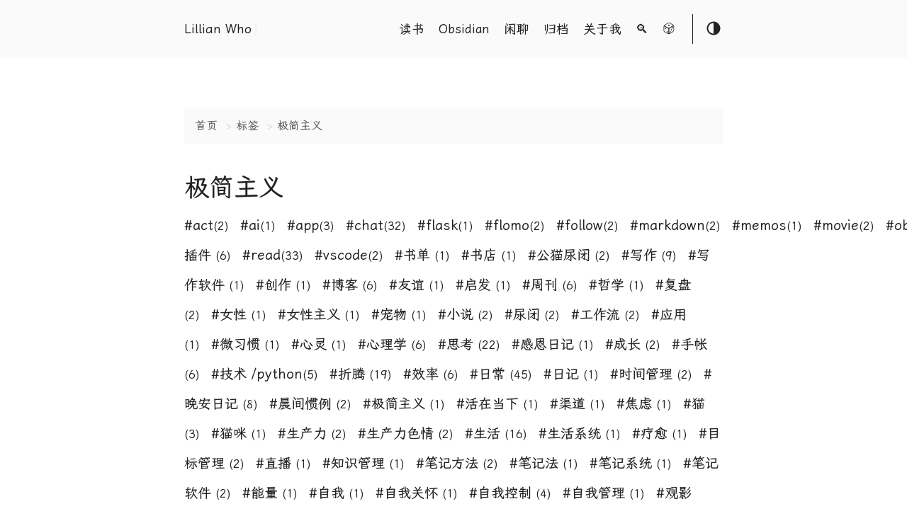

--- FILE ---
content_type: text/html; charset=utf-8
request_url: https://lillianwho.com/tags/%E6%9E%81%E7%AE%80%E4%B8%BB%E4%B9%89/
body_size: 5622
content:
<!DOCTYPE html>
<html lang="en">
  <head>
    
      <title>极简主义 :: Lillian Who</title>
    
    <meta http-equiv="content-type" content="text/html; charset=utf-8">
<meta charset="UTF-8"/>
<meta name="renderer" content="webkit"/>
<meta name="force-rendering" content="webkit"/>
<meta name="referrer" content="no-referrer">
<meta http-equiv="X-UA-Compatible" content="IE=Edge,chrome=1"/>
<script>if ( false || (!!window.MSInputMethodContext && !!document.documentMode)) document.write('\x3Cscript id="_iealwn_js" data-outver="11" src="https://support.dmeng.net/ie-alert-warning/latest.js">\x3C/script>'); </script>
<meta name="viewport" content="width=device-width, initial-scale=1.0, maximum-scale=1">
<meta name="description" content=""/>
<meta name="keywords" content="博客、app、折腾、生活、阅读、自律"/>
<link href="/atom.xml" title="Lillian Who" type="application/rss+xml">
<link rel="canonical" href="https://lillianwho.com/tags/%E6%9E%81%E7%AE%80%E4%B8%BB%E4%B9%89/" />
<link rel="stylesheet" href="//cdn.staticfile.org/lxgw-wenkai-screen-webfont/1.6.0/lxgwwenkaiscreen.css" media="print" onload="this.media='all'">
<link rel="stylesheet" href="/theme-20230215.css">
<link rel="shortcut icon" href="https://lillianwho.com/favicon.ico">

<link rel="apple-touch-icon" href="https://lillianwho.com/favicon.ico">
<meta name="apple-mobile-web-app-capable" content="yes">
<meta name="apple-mobile-web-app-status-bar-style" content="black-translucent" />
<meta name="apple-mobile-web-app-title" content="Lillian Who">
<link rel="bookmark" href="https://lillianwho.com/favicon.ico">
<link rel="apple-touch-icon-precomposed" sizes="180x180" href="https://lillianwho.com/favicon.ico" >


<meta property="og:title" content="极简主义" />
<meta property="og:description" content="生命就是反重力的过程" />
<meta property="og:type" content="website" />
<meta property="og:url" content="https://lillianwho.com/tags/%E6%9E%81%E7%AE%80%E4%B8%BB%E4%B9%89/" />



<link rel="alternate" type="application/rss+xml" href="/tags/%E6%9E%81%E7%AE%80%E4%B8%BB%E4%B9%89/index.xml" title="Lillian Who" />

<script async defer data-website-id="c27bd84b-02a3-4c3f-a168-0d7fadec9c74" src="https://u.edui.fun/lmmtj.js"></script>

    
    
  </head>
  <body class="">
    <script>var getTheme = localStorage.getItem("theme") || '';if(getTheme == 'dark'){document.body.classList.add("dark")}else if(getTheme == 'light'){document.body.classList.remove("dark")}</script>
    <div class="container">
      <header class="header">
  <span class="header__inner">
    <a href="https://lillianwho.com/" class="logo" style="text-decoration: none;">
  
    <span class="logo__text">Lillian Who</span>
    <span class="logo__cursor"></span>
  
</a>

    <span class="header__right">
      
        <nav class="menu hidden">
  <ul class="menu__inner menu__inner--desktop">
    
      
        
          <li><a href="/posts/reading/">读书</a></li>
        
      
        
          <li><a href="/posts/obsidian/">Obsidian</a></li>
        
      
        
          <li><a href="/posts/chat/">闲聊</a></li>
        
      
        
          <li><a href="/archives/">归档</a></li>
        
      
        
          <li><a href="/about/">关于我</a></li>
        
      
        
          <li><a href="/search/">🔍</a></li>
        
      
    
    <li><a href="javascript:;" onclick="randomPost()" title="随机访问一篇文章"><svg t="1660103436159" class="icon search-box-icon" viewBox="0 0 1024 1024" version="1.1" xmlns="http://www.w3.org/2000/svg" p-id="1184" width="32" height="32"><path d="M421.376 481.28s117.248 24.576 175.104-8.704c0 0-89.6 70.144-89.6 166.4 0.512-0.512-8.192-121.344-85.504-157.696zM438.784 969.216s68.608 6.656 68.608-80.896c0 0 3.072 88.576 65.024 78.336 0 0.512-50.688 22.016-133.632 2.56zM161.28 238.08s-30.208 65.536 11.264 91.648c0 0-67.072-17.408-81.408 37.376 0 0 8.704-82.944 70.144-129.024zM857.6 227.328s49.152 50.176 1.024 81.408c0 0 58.88-18.432 66.56 36.352 0 0 5.12-69.632-67.584-117.76z" p-id="1185"></path><path d="M443.392 970.752c-5.632 0-10.752-1.024-15.36-3.072l-270.848-157.184-1.536-1.024s-1.024-1.024-4.608-2.56c-51.2-29.184-62.976-94.208-65.536-120.832V386.56c0-3.072 0.512-7.168 1.024-11.264l0.512-3.584 1.024-2.56c19.456-50.688 76.8-51.2 103.936-44.032l-1.536 5.632 4.096-6.144L476.16 486.4l18.944 37.888c20.992 36.864 29.184 77.824 32.768 99.84v258.048c-4.608 56.32-36.864 76.288-55.808 82.944-1.024 0.512-15.36 5.632-28.672 5.632z m-262.144-196.096l263.168 152.576c12.288-0.512 36.864-6.656 40.448-48.128v-250.368c-4.608-31.744-20.992-103.936-72.192-128L322.56 445.44l1.536 3.072-142.336-82.432c-2.048-0.512-40.448-9.216-52.736 15.872-0.512 2.56-0.512 4.608-0.512 6.144v294.4c1.536 16.896 9.728 67.072 43.52 86.528 3.584 2.048 6.656 4.096 9.216 5.632z" p-id="1186"></path><path d="M837.632 212.992c6.656 4.096 12.8 7.168 18.432 10.752l1.536 1.024 1.536 1.536c5.12 4.096 10.752 9.216 16.384 15.36 6.144 11.776 5.632 33.28 4.608 49.152-1.024 12.288-6.656 30.208-26.624 44.544l-1.024 0.512-247.808 156.672c-26.624 14.336-62.976 18.432-96.256 18.432-40.96 0-77.824-6.656-89.088-8.704l-3.072-0.512-245.248-142.336c-39.424-29.696-28.16-85.504-15.36-113.664l2.56-6.144 263.68-166.912c29.184-14.336 104.448-43.008 173.056-1.024 3.584 2.56 58.368 34.304 119.296 69.632M431.616 460.8c40.448 7.168 114.176 13.824 152.576-6.144l244.736-155.136c7.168-5.632 8.192-10.24 8.704-12.8 1.024-11.264-9.728-26.624-15.36-32.768-55.808-32.256-243.712-141.312-250.368-145.408-49.664-30.72-107.008-9.216-130.048 2.56L192.512 268.8c-4.096 12.288-12.288 42.496 3.584 55.808l235.52 136.192z" p-id="1187"></path><path d="M831.488 299.008c4.096-1.024 38.4-11.264 66.048 6.144 7.168 4.608 17.92 11.776 24.064 24.576 1.024 5.632 4.096 10.752 4.608 16.896v2.048l-1.024 323.072c-5.12 35.328-22.528 91.648-77.312 125.44l-5.12 3.584h-1.024l-262.144 165.888-4.608 0.512c-4.096 0.512-8.704 1.024-12.8 1.024-15.872 0-30.208-5.12-41.984-14.848-24.576-20.48-32.768-55.808-35.328-73.728l-1.024-252.928h1.536c6.144-96.768 88.576-164.864 96.768-171.008l-0.512-0.512L829.44 299.52m-301.056 567.808c0.512 10.24 5.12 41.472 19.968 53.76 3.072 2.56 7.68 5.632 16.384 5.12l264.704-167.936c56.32-38.4 53.76-115.712 53.76-116.224l-0.512-32.256 1.024-250.368h-0.512c-1.536-12.8-7.168-16.384-8.704-17.408-8.704-5.632-23.552-3.072-28.672-2.048l-235.52 148.992c-1.024 0.512-80.896 65.024-80.896 149.504h-1.536l0.512 228.864zM435.2 264.192c0 27.648 31.744 50.176 71.168 50.176s71.168-22.528 71.168-50.176-31.744-50.176-71.168-50.176S435.2 236.544 435.2 264.192z" p-id="1188"></path><path d="M663.552 782.848c0 30.72-22.528 67.072-49.664 80.384-27.648 13.824-50.176-0.512-50.176-31.232s22.528-67.072 50.176-80.384c27.136-13.824 49.664 0 49.664 31.232zM760.32 602.624c0 30.72-22.528 67.072-49.664 80.384-27.648 13.824-49.664-0.512-49.664-31.232s22.528-67.072 49.664-80.384c27.136-13.824 49.664 0.512 49.664 31.232zM867.84 428.032c0 30.72-22.528 67.072-49.664 80.384-27.648 13.824-50.176-0.512-50.176-31.232s22.528-67.072 50.176-80.384c27.136-13.824 49.664 0 49.664 31.232zM270.848 538.112c0 30.72-22.016 41.984-48.64 24.576-27.136-16.896-48.64-55.808-48.64-86.528 0-30.72 22.016-41.984 48.64-24.576 26.624 16.896 48.64 55.808 48.64 86.528zM432.128 823.296c0 30.72-22.016 41.984-48.64 24.576-26.624-17.408-48.64-55.808-48.64-86.528 0-30.72 22.016-41.984 48.64-24.576 26.624 16.896 48.64 55.808 48.64 86.528z" p-id="1189"></path></svg></a></li>
  </ul>

  <ul class="menu__inner menu__inner--mobile">
    
      
        <li><a href="/posts/reading/">读书</a></li>
      
    
      
        <li><a href="/posts/obsidian/">Obsidian</a></li>
      
    
      
        <li><a href="/posts/chat/">闲聊</a></li>
      
    
      
        <li><a href="/archives/">归档</a></li>
      
    
      
        <li><a href="/about/">关于我</a></li>
      
    
      
        <li><a href="/search/">🔍</a></li>
      
    
  </ul>
</nav>

        <span class="menu-trigger hidden">
          <svg xmlns="http://www.w3.org/2000/svg" viewBox="0 0 24 24">
            <path d="M0 0h24v24H0z" fill="none"/>
            <path d="M3 18h18v-2H3v2zm0-5h18v-2H3v2zm0-7v2h18V6H3z"/>
          </svg>
        </span>
      
      <span class="theme-toggle">
        <svg class="theme-toggler" width="24" height="24" viewBox="0 0 48 48" fill="none" xmlns="http://www.w3.org/2000/svg">
  <path d="M22 41C32.4934 41 41 32.4934 41 22C41 11.5066 32.4934 3 22
  3C11.5066 3 3 11.5066 3 22C3 32.4934 11.5066 41 22 41ZM7 22C7
  13.7157 13.7157 7 22 7V37C13.7157 37 7 30.2843 7 22Z"/>
</svg>

      </span>
    </span>
  </span>
</header>



      <div class="content">
        
  <div class="posts archive">
    <div  class="breadcrumb">
  

  

  

<li>
  <a href="https://lillianwho.com/">首页</a>
</li>


<li>
  <a href="https://lillianwho.com/tags/">标签</a>
</li>


<li class="active">
  <a href="https://lillianwho.com/tags/%E6%9E%81%E7%AE%80%E4%B8%BB%E4%B9%89/">极简主义</a>
</li>

</div>


    
    <h1 class="post-title">极简主义</h1>
    <div id="all-tags"><a href="/tags/act">#act<small>(2)</small></a><a href="/tags/ai">#ai<small>(1)</small></a><a href="/tags/app">#app<small>(3)</small></a><a href="/tags/chat">#chat<small>(32)</small></a><a href="/tags/flask">#flask<small>(1)</small></a><a href="/tags/flomo">#flomo<small>(2)</small></a><a href="/tags/follow">#follow<small>(2)</small></a><a href="/tags/markdown">#markdown<small>(2)</small></a><a href="/tags/memos">#memos<small>(1)</small></a><a href="/tags/movie">#movie<small>(2)</small></a><a href="/tags/obsidian">#obsidian<small>(11)</small></a><a href="/tags/obsidian%E6%8F%92%E4%BB%B6">#obsidian插件<small>(6)</small></a><a href="/tags/read">#read<small>(33)</small></a><a href="/tags/vscode">#vscode<small>(2)</small></a><a href="/tags/%E4%B9%A6%E5%8D%95">#书单<small>(1)</small></a><a href="/tags/%E4%B9%A6%E5%BA%97">#书店<small>(1)</small></a><a href="/tags/%E5%85%AC%E7%8C%AB%E5%B0%BF%E9%97%AD">#公猫尿闭<small>(2)</small></a><a href="/tags/%E5%86%99%E4%BD%9C">#写作<small>(9)</small></a><a href="/tags/%E5%86%99%E4%BD%9C%E8%BD%AF%E4%BB%B6">#写作软件<small>(1)</small></a><a href="/tags/%E5%88%9B%E4%BD%9C">#创作<small>(1)</small></a><a href="/tags/%E5%8D%9A%E5%AE%A2">#博客<small>(6)</small></a><a href="/tags/%E5%8F%8B%E8%B0%8A">#友谊<small>(1)</small></a><a href="/tags/%E5%90%AF%E5%8F%91">#启发<small>(1)</small></a><a href="/tags/%E5%91%A8%E5%88%8A">#周刊<small>(6)</small></a><a href="/tags/%E5%93%B2%E5%AD%A6">#哲学<small>(1)</small></a><a href="/tags/%E5%A4%8D%E7%9B%98">#复盘<small>(2)</small></a><a href="/tags/%E5%A5%B3%E6%80%A7">#女性<small>(1)</small></a><a href="/tags/%E5%A5%B3%E6%80%A7%E4%B8%BB%E4%B9%89">#女性主义<small>(1)</small></a><a href="/tags/%E5%AE%A0%E7%89%A9">#宠物<small>(1)</small></a><a href="/tags/%E5%B0%8F%E8%AF%B4">#小说<small>(2)</small></a><a href="/tags/%E5%B0%BF%E9%97%AD">#尿闭<small>(2)</small></a><a href="/tags/%E5%B7%A5%E4%BD%9C%E6%B5%81">#工作流<small>(2)</small></a><a href="/tags/%E5%BA%94%E7%94%A8">#应用<small>(1)</small></a><a href="/tags/%E5%BE%AE%E4%B9%A0%E6%83%AF">#微习惯<small>(1)</small></a><a href="/tags/%E5%BF%83%E7%81%B5">#心灵<small>(1)</small></a><a href="/tags/%E5%BF%83%E7%90%86%E5%AD%A6">#心理学<small>(6)</small></a><a href="/tags/%E6%80%9D%E8%80%83">#思考<small>(22)</small></a><a href="/tags/%E6%84%9F%E6%81%A9%E6%97%A5%E8%AE%B0">#感恩日记<small>(1)</small></a><a href="/tags/%E6%88%90%E9%95%BF">#成长<small>(2)</small></a><a href="/tags/%E6%89%8B%E5%B8%90">#手帐<small>(6)</small></a><a href="/tags/%E6%8A%80%E6%9C%AF/python">#技术/python<small>(5)</small></a><a href="/tags/%E6%8A%98%E8%85%BE">#折腾<small>(19)</small></a><a href="/tags/%E6%95%88%E7%8E%87">#效率<small>(6)</small></a><a href="/tags/%E6%97%A5%E5%B8%B8">#日常<small>(45)</small></a><a href="/tags/%E6%97%A5%E8%AE%B0">#日记<small>(1)</small></a><a href="/tags/%E6%97%B6%E9%97%B4%E7%AE%A1%E7%90%86">#时间管理<small>(2)</small></a><a href="/tags/%E6%99%9A%E5%AE%89%E6%97%A5%E8%AE%B0">#晚安日记<small>(8)</small></a><a href="/tags/%E6%99%A8%E9%97%B4%E6%83%AF%E4%BE%8B">#晨间惯例<small>(2)</small></a><a href="/tags/%E6%9E%81%E7%AE%80%E4%B8%BB%E4%B9%89">#极简主义<small>(1)</small></a><a href="/tags/%E6%B4%BB%E5%9C%A8%E5%BD%93%E4%B8%8B">#活在当下<small>(1)</small></a><a href="/tags/%E6%B8%A0%E9%81%93">#渠道<small>(1)</small></a><a href="/tags/%E7%84%A6%E8%99%91">#焦虑<small>(1)</small></a><a href="/tags/%E7%8C%AB">#猫<small>(3)</small></a><a href="/tags/%E7%8C%AB%E5%92%AA">#猫咪<small>(1)</small></a><a href="/tags/%E7%94%9F%E4%BA%A7%E5%8A%9B">#生产力<small>(2)</small></a><a href="/tags/%E7%94%9F%E4%BA%A7%E5%8A%9B%E8%89%B2%E6%83%85">#生产力色情<small>(2)</small></a><a href="/tags/%E7%94%9F%E6%B4%BB">#生活<small>(16)</small></a><a href="/tags/%E7%94%9F%E6%B4%BB%E7%B3%BB%E7%BB%9F">#生活系统<small>(1)</small></a><a href="/tags/%E7%96%97%E6%84%88">#疗愈<small>(1)</small></a><a href="/tags/%E7%9B%AE%E6%A0%87%E7%AE%A1%E7%90%86">#目标管理<small>(2)</small></a><a href="/tags/%E7%9B%B4%E6%92%AD">#直播<small>(1)</small></a><a href="/tags/%E7%9F%A5%E8%AF%86%E7%AE%A1%E7%90%86">#知识管理<small>(1)</small></a><a href="/tags/%E7%AC%94%E8%AE%B0%E6%96%B9%E6%B3%95">#笔记方法<small>(2)</small></a><a href="/tags/%E7%AC%94%E8%AE%B0%E6%B3%95">#笔记法<small>(1)</small></a><a href="/tags/%E7%AC%94%E8%AE%B0%E7%B3%BB%E7%BB%9F">#笔记系统<small>(1)</small></a><a href="/tags/%E7%AC%94%E8%AE%B0%E8%BD%AF%E4%BB%B6">#笔记软件<small>(2)</small></a><a href="/tags/%E8%83%BD%E9%87%8F">#能量<small>(1)</small></a><a href="/tags/%E8%87%AA%E6%88%91">#自我<small>(1)</small></a><a href="/tags/%E8%87%AA%E6%88%91%E5%85%B3%E6%80%80">#自我关怀<small>(1)</small></a><a href="/tags/%E8%87%AA%E6%88%91%E6%8E%A7%E5%88%B6">#自我控制<small>(4)</small></a><a href="/tags/%E8%87%AA%E6%88%91%E7%AE%A1%E7%90%86">#自我管理<small>(1)</small></a><a href="/tags/%E8%A7%82%E5%BD%B1">#观影<small>(1)</small></a><a href="/tags/%E8%AE%A4%E7%9F%A5%E8%A1%8C%E4%B8%BA%E7%96%97%E6%B3%95">#认知行为疗法<small>(2)</small></a><a href="/tags/%E8%AE%B0%E5%BF%86">#记忆<small>(2)</small></a><a href="/tags/%E8%AF%BB%E4%B9%A6">#读书<small>(1)</small></a><a href="/tags/%E8%B4%A2%E5%AF%8C">#财富<small>(2)</small></a><a href="/tags/%E9%97%B4%E6%AD%87%E6%97%A5%E8%AE%B0">#间歇日记<small>(1)</small></a><a href="/tags/%E9%98%85%E8%AF%BB">#阅读<small>(6)</small></a><a href="/tags/%E9%98%85%E8%AF%BB%E6%B3%95">#阅读法<small>(2)</small></a><a href="/tags/%E9%98%BF%E5%BE%B7%E5%8B%92%E5%BF%83%E7%90%86%E5%AD%A6">#阿德勒心理学<small>(1)</small></a></div>
    <div class="post archive__group-posts ">
        <div class="archive__group-month">
          <h3>2023-05</h3>
          <div class="archive__post">
          <div class="archive__post-title">
            <a href="https://lillianwho.com/posts/%E6%9E%81%E7%AE%80%E4%B8%BB%E4%B9%89%E6%B8%85%E5%8D%95/">一个行李箱随时跑路：极简物品清单<span class="post-date">2023-05-05</span></a>
          </div>
          
          </div>
        </div>
    </div>
  </div>

      </div>

      
        

    

    

    

    

    

    

    

    

    

    

    

    

    

    

    

    

    

    

    

    

    

    

    

    

    

    

    

    

    

    

    

    

    

    

    

    

    

    

    

    

    

    

    

    

    

    

    

    

    

    

    

    

    

    

    

    

    

    

    

    

    

    

    

    

    

    

    

    

    

    

    

    

    

    

    

    

    

    

    

    

    

    

    

    

    

    

    

    

    

    

    

    

    

    

    

    

    

    

    

    

    

    

    

    

    

    

    

    

    

    

    

    

    

    

    

    

    

    

    

    

    

    

    

    

    

    

    

    

    

    

    

    

    

    

    

    

    

    

    

    

    

    

    

    

    

    

    

    

    

    

    

    

    

    

    

    

    

    

    

    

    

    

    

    

    

    

    

    

    

    

    

    

    

    

    

    

    

    

    

    

    

    

    

    

    

    

    

    

    

    

    

    

    

    

    

    

    

    

    

    

    

    

    

    

    

    

    

    

    

    

    

    

    

    

    

    

    

    

    

    

    

    

    

    

    

    

    

    

    

    

    

    

    

    

    

    

    

    

    

    

    

    

    

    

    









<footer class="footer">
  <div class="footer__inner">
    <div class="copyright copyright-font">
      <span>共 336770 字 <br/> 写完一本 艾米莉·勃朗特 的</br>《呼啸山庄》了！</span>
    </div>
    <a class="dark-wormhole" href="https://www.foreverblog.cn/go.html" target="_blank"> <img src="/wormhole_1.gif" alt="" style="width:auto;height:32px;" title="穿梭虫洞-随机访问十年之约友链博客"> </a>
    <a class="light-wormhole" href="https://www.foreverblog.cn/go.html" target="_blank" > <img src="/wormhole_3.gif" alt="" style="width:auto;height:32px;" title="穿梭虫洞-随机访问十年之约友链博客"> </a>
    
      <div class="copyright">
        <span>© 2025 Powered by <a href="https://gohugo.io" target="_blank" rel="noopener">Hugo</a> Theme by <a href="https://github.com/lmm214/immmmm/tree/master/themes/hello-friend" target="_blank" rel="noopener">immmmm</a></span>
      </div>
    
  </div>
</footer>

<script type="text/javascript" src="/theme-main-1.js"></script>
<script type="text/javascript" src="/lately.min.js"></script>
<script type="text/javascript" src="/waterfall.min.js"></script>
<script type="text/javascript" src="/imgStatus.min.js"></script>
<script type="text/javascript" src="/view-image.js"></script>
<script type="text/javascript" src="/theme-lmm-20230123.js"></script>
<script type="text/javascript" src="/pangu.min.js"></script>
<script>
  document.addEventListener('DOMContentLoaded', () => {
    pangu.autoSpacingPage();
  });
</script>


      
    </div>
  <script defer src="https://static.cloudflareinsights.com/beacon.min.js/vcd15cbe7772f49c399c6a5babf22c1241717689176015" integrity="sha512-ZpsOmlRQV6y907TI0dKBHq9Md29nnaEIPlkf84rnaERnq6zvWvPUqr2ft8M1aS28oN72PdrCzSjY4U6VaAw1EQ==" data-cf-beacon='{"version":"2024.11.0","token":"a7f782a5210f44429b1c89624d966449","r":1,"server_timing":{"name":{"cfCacheStatus":true,"cfEdge":true,"cfExtPri":true,"cfL4":true,"cfOrigin":true,"cfSpeedBrain":true},"location_startswith":null}}' crossorigin="anonymous"></script>
</body>
</html>


--- FILE ---
content_type: text/css; charset=utf-8
request_url: https://lillianwho.com/theme-20230215.css
body_size: 8603
content:
:root {
	--light-background: #fff;
	--light-background-secondary: #eaeaea;
	--light-header: #fafafa;
	--light-color: #222;
	--light-color-secondary: #999;
	--light-border-color: #dcdcdc;
	--dark-background: #2f2f2f;
	--dark-background-secondary: #3b3d42;
	--dark-header: #252627;
	--dark-color: #f5f5f5;
	--dark-color-secondary: #73747b;
	--dark-border-color: #4a4b50;
	--phoneWidth: (max-width:684px);
	--tabletWidth: (max-width:900px)
}

.button-container {
	display: table;
	margin-left: auto;
	margin-right: auto
}

.button,a.button,button {
	position: relative;
	display: flex;
	align-items: center;
	justify-content: center;
	padding: 8px 18px;
	margin-bottom: 5px;
	background: #eaeaea;
	background: var(--light-background-secondary);
	text-decoration: none;
	text-align: center;
	font-weight: 500;
	border-radius: 8px;
	border: 1px solid transparent;
	-webkit-appearance: none;
	-moz-appearance: none;
	appearance: none;
	cursor: pointer;
	outline: none
}

.dark .button,.dark a.button,.dark button {
	background: #3b3d42;
	background: var(--dark-background-secondary);
	color: inherit
}

.button.outline,a.button.outline,button.outline {
	background: transparent;
	border-color: #eaeaea;
	border-color: var(--light-background-secondary);
	box-shadow: none;
	padding: 8px 18px
}

.dark .button.outline,.dark a.button.outline,.dark button.outline {
	border-color: #3b3d42;
	border-color: var(--dark-background-secondary);
	color: inherit
}

.button.outline :hover,a.button.outline :hover,button.outline :hover {
	-webkit-transform: none;
	transform: none;
	box-shadow: none
}

.button.primary,a.button.primary,button.primary {
	box-shadow: 0 4px 6px rgba(50,50,93,.11),0 1px 3px rgba(0,0,0,.08)
}

.button.primary:hover,a.button.primary:hover,button.primary:hover {
	box-shadow: 0 2px 6px rgba(50,50,93,.21),0 1px 3px rgba(0,0,0,.08)
}

.button.link,a.button.link,button.link {
	background: none;
	font-size: 1rem
}

.button.small,a.button.small,button.small {
	font-size: .8rem
}

.button.wide,a.button.wide,button.wide {
	min-width: 200px;
	padding: 14px 24px
}

a.read-more,a.read-more:active,a.read-more:hover {
	display: inline-flex;
	background: none;
	box-shadow: none;
	padding: 0;
	margin: 20px 0 0;
	font-weight: 700
}

.dark a.read-more,.dark a.read-more:active,.dark a.read-more:hover {
	background: none
}

.code-toolbar {
	margin-bottom: 20px
}

.code-toolbar .toolbar-item a {
	position: relative;
	display: inline-flex;
	align-items: center;
	justify-content: center;
	padding: 3px 8px;
	margin-bottom: 5px;
	background: #eaeaea;
	background: var(--light-background-secondary);
	text-decoration: none;
	text-align: center;
	font-size: 13px;
	font-weight: 500;
	border-radius: 8px;
	border: 1px solid transparent;
	-webkit-appearance: none;
	-moz-appearance: none;
	appearance: none;
	cursor: pointer;
	outline: none
}

.dark .code-toolbar .toolbar-item a {
	background: #3b3d42;
	background: var(--dark-background-secondary);
	color: inherit
}

.header {
	background: #fafafa;
	background: var(--light-header);
	display: flex;
	align-items: center;
	justify-content: center;
	position: relative;
	padding: 20px
}

.dark .header {
	background: #252627;
	background: var(--dark-header)
}

.header__right {
	display: flex;
	flex-direction: row;
	align-items: center
}

@media (max-width:683px) {
	.header__right {
		flex-direction: row-reverse
	}
}

.header__inner {
	justify-content: space-between;
	margin: 0 auto;
	width: 760px;
	max-width: 100%
}

.header__inner,.theme-toggle {
	display: flex;
	align-items: center
}

.theme-toggle {
	justify-content: center;
	line-height: 1;
	cursor: pointer
}

.theme-toggler {
	fill: currentColor
}

.logo {
	display: flex;
	align-items: center;
	flex: 0 0 auto;
	text-decoration: none;
}

.logo img {
	height: 44px
}

.logo__mark {
	display: inline-flex;
	align-items: center;
	margin-right: 5px
}

.logo__mark .greater-icon {
	width: .95rem;
	height: 100%
}

.logo__mark .greater-icon path {
	stroke: currentColor;
	stroke-width: 8px
}

.logo__text {
	font-size: 1.125rem
}

.logo__cursor {
	display: inline-block;
	width: 2px;
	height: 1.125rem;
	background: #fe5186;
	margin-left: 5px;
	border-radius: 1px;
	-webkit-animation: cursor 1s infinite;
	animation: cursor 1s infinite
}

@-webkit-keyframes cursor {
	0% {
		opacity: 0
	}

	50% {
		opacity: 1
	}

	to {
		opacity: 0
	}
}

@keyframes cursor {
	0% {
		opacity: 0
	}

	50% {
		opacity: 1
	}

	to {
		opacity: 0
	}
}

.menu {
	--shadow-color: rgba(0,0,0,0.12);
	--shadow: 0 8px 20px var(--shadow-color);
	border-right: 1px solid;
	margin-right: 18px;
	padding-right: 24px;
}

@media (max-width:683px) {
	.menu {
		position: absolute;
		background: #fafafa;
		background: var(--light-header);
		box-shadow: var(--shadow);
		margin: 0;
		padding: 5px;
		list-style: none;
		border-radius: 5px;
		z-index: 99;
		border: none;
		top: 50px;
		right: 10px
	}

	.dark .menu {
		background: #3b3d42;
		background: var(--dark-background-secondary)
	}
}

.menu a {
	text-decoration: none
}

.menu__inner {
	display: flex;
	align-items: center;
	justify-content: flex-end;
	flex-wrap: wrap;
	list-style: none;
	margin: 0;
	padding: 0
}

@media (max-width:683px) {
	.menu__inner--desktop {
		display: none
	}
}

.menu__inner--mobile {
	display: none
}

@media (max-width:683px) {
	.menu__inner--mobile {
		display: block
	}
}

.menu__inner li {
	text-align: left;
	flex: 0 0 auto
}

.menu__inner li:not(:first-of-type) {
	margin-left: 20px
}

@media (max-width:683px) {
	.menu__inner {
		flex-direction: column;
		align-items: flex-start;
		padding: 0
	}

	.menu__inner li {
		margin-left: 0!important;
		padding: 10px
	}
}

.menu__sub-inner {
	position: relative;
	list-style: none;
	padding: 0;
	margin: 0
}

.menu__sub-inner:not(:only-child) {
	margin-left: 20px
}

.menu__sub-inner-more {
	position: absolute;
	background: #fafafa;
	background: var(--light-header);
	box-shadow: var(--shadow);
	margin: 0;
	padding: 5px;
	list-style: none;
	border-radius: 5px;
	z-index: 99;
	top: 35px;
	left: 0
}

.dark .menu__sub-inner-more {
	background: #3b3d42;
	background: var(--dark-background-secondary)
}

.menu__sub-inner-more-trigger {
	display: inline-flex;
	align-items: center;
	-webkit-user-select: none;
	-moz-user-select: none;
	-ms-user-select: none;
	user-select: none;
	cursor: pointer
}

.menu__sub-inner-more-trigger-icon {
	display: inline-flex;
	align-items: center;
	margin-left: 3px;
	-webkit-transform: rotate(90deg);
	transform: rotate(90deg);
	line-height: 1
}

.menu__sub-inner-more-trigger-icon .greater-icon {
	width: .95rem;
	height: 100%
}

.menu__sub-inner-more-trigger-icon .greater-icon path {
	stroke: currentColor;
	stroke-width: 5px
}

.menu__inner .menu__sub-inner-more li {
	margin-left: 0;
	padding: 0px 12px;
	white-space: nowrap
}

.menu__inner .menu__sub-inner-more li:hover {
	background: rgba(0,0,0,.05);
	border-radius: 3px;
	cursor: pointer
}

.dark .menu__inner .menu__sub-inner-more li:hover {
	background: rgba(0,0,0,.15)
}

.menu-trigger {
	width: 24px;
	height: 24px;
	fill: currentColor;
	margin-left: 10px;
	cursor: pointer
}

html {
	box-sizing: border-box
}

*,:after,:before {
	box-sizing: inherit
}

body {
	margin: 0;
	padding: 0;
	font-family: "LXGW WenKai Screen",-apple-system,BlinkMacSystemFont,Roboto,Segoe UI,Helvetica,Arial,sans-serif;
	font-size: 1.1rem;
	font-weight: 400;
	line-height: 2.2;
	background-color: #fff;
	background-color: var(--light-background);
	color: #222;
	color: var(--light-color);
	-webkit-overflow-scrolling: touch;
	-webkit-text-size-adjust: 100%
}

@media (max-width:683px) {
	body {
		font-size: 1rem
	}
}

body.dark {
	background-color: #292a2d;
	background-color: var(--dark-background);
	color: #a9a9b3;
	color: var(--dark-color)
}

h1,h2,h3,h4,h5,h6 {
	line-height: 1.3
}

h1 {
	font-size: 2.625rem
}

h2 {
	font-size: 1.625rem
}

h3 {
	font-size: 1.375rem
}

h4 {
	font-size: 1.125rem
}

@media (max-width:683px) {
	h1 {
		font-size: 2rem
	}

	h2 {
		font-size: 1.4rem
	}

	h3 {
		font-size: 1.15rem
	}

	h4 {
		font-size: 1.125rem
	}
}

a {
	color: inherit
}

img {
	border-radius: 4px;
	display: inline-block;
	max-width: 100%
}

img.center,img.left {
	margin-right: auto
}

img.center,img.right {
	margin-left: auto
}

figure {text-align: center;margin:0;}
figure figcaption {margin:0.5rem auto 1rem;width: 25%;border-top: 1px solid #bbb;font-size:0.8em;color:#bbb;padding:5px;line-height:1.8em;}
figure figcaption:before {content: "◎ ";}
figure img{max-width:100%;border-radius:0;}
@media (max-width:683px) {
	figure figcaption {width: 75%;}
}
code {
	font-family: Consolas,Monaco,Andale Mono,Ubuntu Mono,monospace;
	background: #eaeaea;
	background: var(--light-background-secondary);
	padding: 1px 6px;
	margin: 0 2px;
	border-radius: 5px;
	font-size: .9rem;
	font-weight: 400;
}

.dark code {
	background: #3b3d42;
	background: var(--dark-background-secondary)
}

pre {
	background: #212020;
	padding: 20px;
	border-radius: 8px;
	font-size: .9rem;
	overflow: auto
}

@media (max-width:683px) {
	pre {
		white-space: pre-wrap;
		word-wrap: break-word
	}
}

pre code {
	background: none!important;
	color: #ccc;
	margin: 0;
	padding: 0;
	font-size: .7rem;
	line-height:1
}

.dark pre code {
	color: inherit
}

blockquote {
	border-left: 2px solid;
	margin: 40px;
	padding: 10px 20px;
	font-family: KaiTi,STKaiti,PingFang SC,STFangsong !important;
}

@media (max-width:683px) {
	blockquote {
		margin: 10px;
		padding: 10px
	}
}

blockquote p:first-of-type {
	margin-top: 0
}

blockquote p:last-of-type {
	margin-bottom: 0
}

table {
	table-layout: auto;
	border-collapse: collapse;
	width: 100%;
	margin: 40px 0;
	border-radius: 5px
}

table,td,th {
	border: 1px solid;
	padding: 10px
}

th {
	background: #eaeaea;
	background: var(--light-background-secondary)
}

.dark th {
	background: #3b3d42;
	background: var(--dark-background-secondary)
}

ol,ul {
	margin-left: 40px;
	padding: 0
}

@media (max-width:683px) {
	ol,ul {
		margin-left: 20px
	}
}

ol ol {
	list-style-type: lower-alpha
}

.container {
	flex-direction: column;
	text-align: center;
	overflow: hidden;
}
.container,.content {
	display: flex;
	justify-content: center
}
.content {
	flex-direction: column;
	flex: 1 auto;
	align-items: center;
	margin: 50px 0
}

@media (max-width:683px) {
	.content {
		margin-top: 0
	}
}

hr {
	width: 100%;
	border: none;
	background: #dcdcdc;
	background: var(--light-border-color);
	height: 1px
}

.dark hr {
	background: #4a4b50;
	background: var(--dark-border-color)
}

.hidden {
	display: none
}

.post {
	width: 100%;
	max-width: 800px;
	text-align: left;
	padding: 20px 20px 40px;
	margin: 40px auto
}
.post:first-of-type{
	margin:0 auto 40px;
}

@media (max-width:899px) {
	.post {
		max-width: 660px
	}
}

.post:not(:last-of-type) {
	border-bottom: 1px solid #dcdcdc;
	border-bottom: 1px solid var(--light-border-color)
}

.dark .post:not(:last-of-type) {
	border-color: #4a4b50;
	border-color: var(--dark-border-color)
}

.post-meta {
	font-size: 1rem;
	margin-bottom: 10px
}

.post-meta a{text-decoration: none;}

@media (max-width:683px) {
	.post-meta {
		font-size: .85rem
	}
}

.post-avatar.avatar{width:48px;margin:8px 1rem 0 0;border-radius:50%;box-shadow: 0 12px 40px rgba(0,0,0,.15);float:left;}

.post-title {
	font-weight: 400;
	font-size: 2.2rem;
	margin: 0 0 10px;
	--shadow-color: rgba(0,0,0,0.12);
	--shadow: 0 8px 20px var(--shadow-color);
}

@media (max-width:683px) {
	.post-title {
		font-size: 2rem
	}
}

.post-title a {
	text-decoration: none
}

.post-tags {
	display: block;
	margin-bottom: 20px;
	font-size: 1rem;
	opacity: .5
}

.post-tags a {
	text-decoration: none
}

#all-tags a{
	font-size: 1.2rem;
	text-decoration: none;
	margin-right: 1rem;
}
@media (max-width:683px) {
	#all-tags a{
		font-size: 0.95rem;
		margin-right: 0.5rem;
	}
}
.post-content {
	font-family: "LXGW WenKai Screen", -apple-system,BlinkMacSystemFont,Roboto,Segoe UI,Helvetica,Arial,serif;
	font-weight: 500;
	margin-top: 0px;
	word-break:break-all;
	min-height: 70px;
}
.post-content h3,.post-content h4{
	position: relative;left: 2em;margin: 28px auto 18px!important;letter-spacing: 2px;
}
.post-content h3:before{
    content: "##";
    color: #42b983;
    position: absolute;
    left: -2em;
}
.post-content h4{left:2.5em;}
.post-content h4:before {content:"###";left:-2.5em;color: #42b983;position: absolute;}
.post-content h4.post-preview--title{margin:0 !important;left:0;}
.post-content h4.post-preview--title:before{content:"";left:0;}
.post-cover {
	border-radius: 8px;
	margin: 40px -50px;
	width: 860px;
	max-width: 860px;
	box-shadow: 0 12px 40px rgba(0,0,0,.15)
}

@media (max-width:899px) {
	.post-cover {
		margin: 20px 0;
		width: 100%
	}
}

.post--regulation h1,.post--regulation h2 {
	justify-content: center
}

.post--regulation h2 {
	margin-bottom: 10px
}

.post--regulation h2+h2 {
	margin-top: -10px;
	margin-bottom: 20px
}

.pagination {
	margin-top: 50px
}

.pagination__title {
	display: flex;
	text-align: center;
	position: relative;
	margin: 60px 0
}

.pagination__title-h {
	text-align: center;
	margin: 0 auto;
	padding: 5px 10px;
	background: #fff;
	background: var(--light-background);
	color: #999;
	color: var(--light-color-secondary);
	font-size: .8rem;
	text-transform: uppercase;
	text-decoration: none;
	letter-spacing: .1em;
	z-index: 1
}

.dark .pagination__title-h {
	background: #292a2d;
	background: var(--dark-background);
	color: #73747b;
	color: var(--dark-color-secondary)
}

.pagination__title hr {
	position: absolute;
	left: 0;
	right: 0;
	width: 100%;
	margin-top: 15px;
	z-index: 0
}

.pagination__buttons {
	display: flex;
	align-items: center;
	justify-content: center
}

.pagination__buttons a {
	text-decoration: none;
	font-weight: 500
}

.button {
	position: relative;
	display: inline-flex;
	align-items: center;
	justify-content: center;
	background: #eaeaea;
	background: var(--light-background-secondary);
	font-size: 1rem;
	font-weight: 600;
	border-radius: 8px;
	max-width: 40%;
	padding: 0;
	cursor: pointer;
	-webkit-appearance: none;
	-moz-appearance: none;
	appearance: none
}

.dark .button {
	background: #3b3d42;
	background: var(--dark-background-secondary)
}

.button+.button {
	margin-left: 10px
}

.button a {
	display: flex;
	padding: 8px 16px;
	text-decoration: none
}

.button__text,.button a {
	text-overflow: ellipsis;
	white-space: nowrap;
	overflow: hidden
}

.button.next .button__icon {
	margin-left: 8px
}

.button.previous .button__icon {
	margin-right: 8px
}

.footer {
	margin: 0 auto;
	padding: 40px 20px;
	flex-grow: 0;
	color: #999;
	color: var(--light-color-secondary)
}

.dark .footer {
	color: #73747b;
	color: var(--dark-color-secondary)
}

.footer__inner {
	align-items: center;
	justify-content: space-between;
	margin: 0 auto;
	max-width: 100%
}

@media (max-width:899px) {
	.footer__inner {
		flex-direction: column
	}
}

.footer a {
	color: inherit
}

.footer .copyright {
	flex-direction: row;
	align-items: center;
	font-size: 1rem
}
.footer .copyright-font{
	margin-bottom: 2rem;
	font-family:  "LXGW WenKai Screen", -apple-system,BlinkMacSystemFont,Roboto,Segoe UI,Helvetica,Arial,serif;
}
.footer .copyright--user {
	margin: auto;
	text-align: center
}

.footer .copyright>:first-child:not(:only-child) {
	border-right: 1px solid;
	padding-right: 10px;
	margin-right: 10px
}

@media (max-width:899px) {
	.footer .copyright>:first-child:not(:only-child) {
		border: none;
		padding: 0;
		margin: 0
	}
}

@media (max-width:899px) {
	.footer .copyright {
		flex-direction: column;
		margin-top: 10px
	}
}

.terms {
	width: 100%;
	max-width: 800px;
	text-align: left;
	padding: 20px;
	margin: 0 auto
}

.terms__list {
	padding: 0 0 0 20px;
	margin: 0
}

.terms__list a {
	text-decoration: none
}

.terms__term {
	margin-bottom: 15px
}

.terms__term-count {
	background: #eaeaea;
	background: var(--light-background-secondary);
	font-size: 12px;
	margin-left: 5px;
	padding: 2px 10px;
	border-radius: 5px;
	text-decoration: none
}

.dark .terms__term-count {
	background: #3b3d42;
	background: var(--dark-background-secondary)
}

.archive {
	width: 100%;
	max-width: 800px;
	text-align: left;
	padding: 20px;
	margin: 0 auto
}

.archive__group-month {
	display: flex;
	align-items: flex-start;
	padding: 10px 0
}
.archive__group-month h3{margin:2rem 2rem 0 0;}

@media (max-width:683px) {
	.archive__group-month {
		flex-direction: column
	}
}

.archive__group-month:not(:last-of-type) {
	width: 100%;
	border-bottom: 1px solid #dcdcdc;
	border-bottom: 1px solid var(--light-border-color)
}

.dark .archive__group-month:not(:last-of-type) {
	border-color: #4a4b50;
	border-color: var(--dark-border-color)
}

.archive__group-year {
	margin-top: 40px
}

@media (max-width:683px) {
	.archive__group-year {
		margin-top: 20px
	}
}

.archive__group-year:not(:last-of-type) {
	border-bottom: 1px solid #dcdcdc;
	border-bottom: 1px solid var(--light-border-color)
}

.dark .archive__group-year:not(:last-of-type) {
	border-color: #4a4b50;
	border-color: var(--dark-border-color)
}

.archive__group-year-header {
	margin: 10px 0
}

.archive__group-month-header {
	margin: 25px 0;
	width: 200px;
	opacity: .5
}

.archive__group-posts {
	width: 100%
}

.archive .post{padding:0;margin:0;}
.archive__post {
	flex-grow: 1;
	padding:1.85rem 0 20px 0
}

.archive__post:not(:last-of-type) {
	border-bottom: 1px solid #dcdcdc;
	border-bottom: 1px solid var(--light-border-color)
}

.dark .archive__post:not(:last-of-type) {
	border-color: #4a4b50;
	border-color: var(--dark-border-color)
}

.archive__post-title {
	margin:0 0 15px;
	overflow: hidden;
}

.archive__post-title a {
	display: block;
	text-decoration: none
}
.archive__post-title a span.post-date{
	font-size: 15px;
	float: right;
	opacity: .8
}
@media (max-width:683px) {
	.archive__group-month-header {
		margin: 10px 0 0
	}
	.archive__post {width: 100%;}
}

code[class*=language-],pre[class*=language-] {
	background: none;
	font-family: Consolas,Monaco,Andale Mono,Ubuntu Mono,monospace;
	text-align: left;
	word-spacing: normal;
	word-break: break-word;
	word-wrap: normal;
	line-height: 1.5;
	-moz-tab-size: 4;
	-o-tab-size: 4;
	tab-size: 4;
	-webkit-hyphens: none;
	-ms-hyphens: none;
	hyphens: none
}

pre[class*=language-] {
	padding: 1em;
	margin: .5em 0;
	overflow: auto
}

:not(pre)>code[class*=language-],pre[class*=language-] {
	background: #212020!important;
	color: inherit!important;
	border-radius: 8px
}

:not(pre)>code[class*=language-] {
	padding: .1em;
	border-radius: .3em;
	white-space: normal
}

.token.block-comment,.token.cdata,.token.comment,.token.doctype,.token.prolog {
	color: hsla(0,0%,100%,.4)
}

.token.punctuation {
	color: #a9a9b3
}

.token.attr-name,.token.deleted,.token.namespace,.token.tag {
	color: #e2777a
}

.token.function-name {
	color: #6196cc
}

.token.boolean,.token.function,.token.number {
	color: #f08d49
}

.token.class-name,.token.constant,.token.property,.token.symbol {
	color: #f8c555
}

.token.atrule,.token.builtin,.token.important,.token.keyword,.token.selector {
	color: #cc99cd
}

.token.attr-value,.token.char,.token.regex,.token.string,.token.variable {
	color: #7ec699
}

.token.entity,.token.operator,.token.url {
	color: #67cdcc
}

.token.bold,.token.important {
	font-weight: 700
}

.token.italic {
	font-style: italic
}

.token.entity {
	cursor: help
}

.token.inserted {
	color: green
}

pre[class*=language-].line-numbers {
	position: relative;
	padding-left: 3.8em;
	counter-reset: linenumber
}

pre[class*=language-].line-numbers>code {
	position: relative;
	white-space: inherit
}

.line-numbers .line-numbers-rows {
	position: absolute;
	pointer-events: none;
	top: 0;
	font-size: 100%;
	left: -3.8em;
	width: 3em;
	letter-spacing: -1px;
	border-right: 1px solid #999;
	-webkit-user-select: none;
	-moz-user-select: none;
	-ms-user-select: none;
	user-select: none
}

.line-numbers-rows>span {
	pointer-events: none;
	display: block;
	counter-increment: linenumber
}

.line-numbers-rows>span:before {
	content: counter(linenumber);
	color: #999;
	display: block;
	padding-right: .8em;
	text-align: right
}

div.code-toolbar {
	position: relative
}

div.code-toolbar>.toolbar {
	position: absolute;
	top: .3em;
	right: .2em;
	transition: opacity .3s ease-in-out;
	opacity: 0
}

div.code-toolbar:hover>.toolbar {
	opacity: 1
}

div.code-toolbar>.toolbar .toolbar-item {
	display: inline-block
}

div.code-toolbar>.toolbar a {
	cursor: pointer
}

div.code-toolbar>.toolbar button {
	background: none;
	border: 0;
	color: inherit;
	font: inherit;
	line-height: normal;
	overflow: visible;
	padding: 0;
	-webkit-user-select: none;
	-moz-user-select: none;
	-ms-user-select: none
}

div.code-toolbar>.toolbar a,div.code-toolbar>.toolbar button,div.code-toolbar>.toolbar span {
	color: #bbb;
	font-size: .8em;
	padding: 0 .5em;
	background: #f5f2f0;
	background: hsla(0,0%,87.8%,.2);
	box-shadow: 0 2px 0 0 rgba(0,0,0,.2);
	border-radius: .5em
}

div.code-toolbar>.toolbar a:focus,div.code-toolbar>.toolbar a:hover,div.code-toolbar>.toolbar button:focus,div.code-toolbar>.toolbar button:hover,div.code-toolbar>.toolbar span:focus,div.code-toolbar>.toolbar span:hover {
	color: inherit;
	text-decoration: none
}

.command-line-prompt {
	border-right: 1px solid #999;
	display: block;
	float: left;
	font-size: 100%;
	letter-spacing: -1px;
	margin-right: 1em;
	pointer-events: none;
	-webkit-user-select: none;
	-moz-user-select: none;
	-ms-user-select: none;
	user-select: none
}

.command-line-prompt>span:before {
	color: #999;
	content: " ";
	display: block;
	padding-right: .8em
}

.command-line-prompt>span[data-user]:before {
	content: "[" attr(data-user) "@" attr(data-host) "] $"
}

.command-line-prompt>span[data-user=root]:before {
	content: "[" attr(data-user) "@" attr(data-host) "] #"
}

.command-line-prompt>span[data-prompt]:before {
	content: attr(data-prompt)
}
/* twikoo 评论样式 */
.twikoo{overflow: visible !important;}
.tk-extras,.tk-row.actions .tk-action-icon.__markdown,.tk-preview,.tk-content p a.at,.tk-tag.tk-tag-green{display: none !important;}
.tk-content{margin-top:0px !important;}
.tk-content span:first-child{float:left;}
.tk-content p{margin: 0;text-align: left;}
.tk-comment{margin-top: 17px !important;}
.tk-comments-container .tk-avatar{margin-top:10px;}
.tk-replies .tk-content span:first-child{visibility:hidden;}
.tk-replies .tk-content span:first-child a{visibility:visible !important;margin-left: -2em;}
.tk-expand{border-radius:0 0 5px 5px;position:relative;z-index:99;margin-top:-10px;padding:0 !important;}
.tk-admin{position:fixed !important;z-index:999;}
.el-button.tk-preview{border:none;}
.el-input.is-active .el-input__inner, .el-input__inner:focus,.el-textarea__inner{border-color:#ccc !important;}
.el-button--primary.is-disabled,.el-button--primary.is-disabled:active,.el-button--primary.is-disabled:focus,.el-button--primary.is-disabled:hover{color: #FFF !important;background-color: #252627 !important;border-color: #4a4b50 !important;}
.tk-action-icon svg{fill: #434a56 !important;}
.tk-comments-title .tk-icon svg{fill: #ccc !important;}
.tk-action-count{color: #434a56 !important;}
.el-loading-mask{background-color: #fff !important;}
.dark .el-loading-mask{background-color: #292a2d !important;}
.dark .tk-expand{background:linear-gradient(rgba(38,42,56,0),#3b3d42) !important;}
.dark .el-button,.dark .el-input__inner, .dark .el-textarea__inner{color: silver !important;background-color: #252627 !important;border-color: #4a4b50 !important;}
.dark .tk-meta-input .el-input .el-input-group__prepend{color: silver !important;background-color: #4a4b50 !important;border-color: #4a4b50 !important;}
.dark .el-button--primary.is-disabled,.dark .el-button--primary.is-disabled:active,.dark .el-button--primary.is-disabled:focus,.dark .el-button--primary.is-disabled:hover{color: #FFF !important;background-color: #252627 !important;border-color: #4a4b50 !important;}
.dark .tk-action-icon svg{fill: #ccc !important;}
.dark .tk-comments-title .tk-icon svg{fill: #4a4b50 !important;}
.dark .tk-action-count{color: #ccc !important;}
.OwO .OwO-body {z-index: 99;}
.OwO .OwO-body .OwO-items-emoji .OwO-item{font-size:23px !important;}
.OwO .OwO-body .OwO-items-image .OwO-item{max-width: calc(20% - 10px) !important;}
.dark .OwO-body{color: silver !important;background-color: #252627 !important;border-color: #4a4b50 !important;}
.dark .OwO .OwO-body .OwO-bar{border-top: 1px solid #4a4b50 !important;}
.dark .OwO .OwO-body .OwO-items .OwO-item,.dark .OwO .OwO-body .OwO-bar{background:#4a4b50 !important;color: #ccc !important;}
.dark .OwO .OwO-body .OwO-bar .OwO-packages li:hover,.dark .OwO .OwO-body .OwO-items-image .OwO-item:hover,.dark .OwO .OwO-body .OwO-bar .OwO-packages .OwO-package-active{background-color: #252627 !important;}

photos:after{
  content: ".";
  display: block;
  overflow: hidden;
  visibility: hidden;
  font-size: 0;
  line-height: 0;
  width: 0;
  height: 0;
  clear: both;
}
.clear {
  clear: both;
  display: block;
  overflow: hidden;
  visibility: hidden;
  width: 0;
  height: 0;
}
photos {
  display: block;
  width: 100%;
  margin: 0 auto;
}
photos .photo:nth-of-type(3n) {
  margin-right: 0px;
}
photos .photo:last-child {
  margin-right: 0px;
}
@media screen and (max-width: 860px) {
  photos .photo {
    width: 180px;
    margin-right: 4px;
    margin-bottom: 4px;
    float: left;
  }
}
@media screen and (min-width: 860px) {
  photos .photo {
    width: 245px;
    margin-right: 8px;
    margin-bottom: 8px;
    float: left;
  }
}

.gallery-photos{width:100%;}
.gallery-photo{width:24.9%;position: relative;visibility: hidden;overflow: hidden;}
.gallery-photo.visible{visibility: visible;animation: fadeIn 2s;}
.gallery-photo img{display: block;width:100%;border-radius:0;padding:4px;animation: fadeIn 1s;cursor: pointer;transition: all .4s ease-in-out;}
.gallery-photo span.photo-title,.gallery-photo span.photo-time{background: rgba(0, 0, 0, 0.3);padding:0px 8px;font-size:0.9rem;color: #fff;display:none;animation: fadeIn 1s;}
.gallery-photo span.photo-title{position:absolute;bottom:4px;left:4px;}
.gallery-photo span.photo-time{position:absolute;top:4px;left:4px;font-size:0.8rem;}
.gallery-photo:hover span.photo-title,.gallery-photo:hover span.photo-time{display:block !important;}
.gallery-photo:hover img{transform: scale(1.1);}
.page .gallery-photo span.photo-time,.page .gallery-photo span.photo-title{display: block;}
@media screen and (max-width: 1800px) {
	.gallery-photo{width:33.3%;}
	.page .gallery-photo{width:24.9%;}
}
@media screen and (max-width: 860px) {
	.gallery-photo{width:49.9%;}
	.page .gallery-photo{width:33.3%;}
}
@media (max-width: 683px){
	.page .gallery-photo span.photo-time{display: none;}
	.page .gallery-photo{width:49.9%;}
}
@keyframes fadeIn{
	0% {opacity: 0;}
   100% {opacity: 1;}
}

.page.gallery-photos{margin-top:-46px;}
@media (max-width: 683px){
	.page.gallery-photos{margin-top:4px;}
}

/* SLIMBOX2 */
#lbOverlay{position:fixed;z-index:9999;left:0;top:0;width:100%;height:100%;background-color:#000;cursor:pointer;}
#lbCenter, #lbBottomContainer{position:absolute;z-index: 9999;overflow: hidden;background-color:#fff;}
.lbLoading{background:#fff url('') no-repeat center;}
#lbImage {position:absolute;left:0;top:0;border:6px solid #fff;background-repeat:no-repeat;}
#lbPrevLink,#lbNextLink{display: block;position: absolute;top:0;width:50%;outline:none;}
#lbPrevLink{left:0;}
#lbNextLink{right:0;}

/* breadcrumb */
.breadcrumb {background: #fafafa;background: var(--light-header);padding: 8px 15px; margin-bottom: 40px; list-style: none; margin-left: 0px; border-radius: 4px;font-size: 1rem;}
.breadcrumb>li{display:inline-flex;opacity:.7;white-space:nowrap;}
.breadcrumb>li.active{white-space:normal;}
.breadcrumb>li+li:before {padding:0 5px; color: #ccc; content: ">"; }
.breadcrumb li a{text-decoration:none;}
.dark .breadcrumb {background: #252627;background: var(--dark-header);}
/* searchBoxInput */
.menu .search-box-icon {margin-top: 11px; }
.searchPage{min-height:300px}
.search-box {position: relative; margin-bottom: 20px; } #searchBoxInput {padding: 0.5rem 2rem 0.5rem 1rem; width: 16rem; background:#eaeaea; border-radius: 1rem; outline: 0; font-size: 1rem; color: inherit; border: 0px; box-sizing: border-box; }
.dark .search-box #searchBoxInput {background: #3b3d42; }
#searchBoxButton {display: inline; background: none; margin: 0rem; border:0 none; border-radius: 0; padding: 0.4rem 0.6rem 0.4rem; }
.search-box-icon {color: inherit; fill: currentColor; width: 1.1rem; height: 1.1rem; }

.links-item{padding:10px 15px;font-size:14px;width:49%;box-sizing:border-box;display:inline-block;vertical-align:top;background: #fafafa;
    background: var(--light-header);border-radius: 4px;}
.links-item img{border-radius:4px;float:left;width:32px;height:32px;background: #fff;}
.links-item a{display: block;padding:0 12px;margin-left:35px;word-break: keep-all;height: 32px;overflow: hidden;}
.links-item{width:135px;margin:0 12px 8px 0;}
@media only screen and (max-width:683px) {
	.links-item{width:144px;margin:0 0 8px;}
}
.dark .links-item{background: #252627;background: var(--dark-header);}

/* tocify */
.tocify {width: 20%; max-height: 90%; overflow: auto; position: absolute; right:2%; border-radius: 6px;}
.tocify ul, .tocify li {list-style:none;margin:0;padding:0;border:none;line-height:30px; }
.tocify li a {display: inline-block;text-indent:10px;font-size:14px;text-decoration:none; }
.tocify ul ul li a:before {content: "- "}
@media only screen and (max-width:683px) {
	.tocify {display: none;}
}

.dark .light-wormhole,.dark-wormhole{display: none;}
.dark .dark-wormhole{display: block;}

#bber-talk{display:-webkit-flex;display:flex;width:100%;line-height:35px;height:45px;max-width:760px;text-align:left;padding:5px 15px;margin:20px 0;position: relative;background-color: var(--light-header);border-radius:8px;font-size:15px;overflow:hidden;}
#bber-talk svg{fill: currentColor;vertical-align: middle;display: inline;margin-right:5px;margin-top: -4px;}
.talk-wrap{width:96%;}
.talk-list{margin: 0;height: 35px;}
.talk-list li {list-style:none;margin-bottom:10px;width: 100%;white-space: nowrap;text-overflow: ellipsis;overflow: hidden;zoom: 1;}
.talk-list li .datetime{margin-right:2px;}
.talk-list li a{text-decoration:none;}
.dark #bber-talk{background-color: var(--dark-header);}
.dark .talk-list{color: var(--dark-color);}
@media only screen and (max-width:683px) {
  #bber-talk{margin:2em 1em 1em;width:94%;}
}

/* douban action*/
.gFnzgG,.gFnzgG *{box-sizing:border-box}
.fIuTG{display:flex;flex-wrap:wrap;margin:0 -2%;background:0 0;line-height:100%}
.dfdORB{width:21%;margin:0 2% 30px;padding:0;font-size:15px}
.dfdORB a{text-decoration:none}
.kMthTr{margin-top:5px;line-height:1.3;max-height:2.6rem;overflow:hidden}
.eysHZq{display:flex;-webkit-box-align:center;align-items:center;margin-top:12px;min-height:16px;line-height:1}
.HPRth{position:relative;min-height:87px;overflow:hidden;color:transparent}
.HPRth:hover{box-shadow:rgb(48 55 66 / 30%) 0 1rem 2.1rem}
.jcTaHb{display:flex;-webkit-box-align:center;align-items:center}
.lhtmRw{margin-right:1px;width:12px;height:12px;color:#fccd59}
.gaztka{margin-right:1px;width:12px;height:12px;color:#eee}
.iibjPt{margin-left:5px;color:#555;font-size:14px}
.jvCTkj{margin-bottom:10px}
.kEoOHR{display:inline-block;margin-right:15px;text-decoration:none;color:#157efb}
.dvtjjf{display:inline-block;color:#555;text-decoration:none;padding:0 5px}
.dvtjjf.active{background:rgba(85,85,85,.1)}
.hide{display:none}
.sort-by{text-align:right;margin-top:-15px}
.sort-by-item{margin-left:10px;padding:0 5px;line-height:20px}
.sort-by-item.active{background:rgba(85,85,85,.1)}
.sort-by-item svg{margin-right:5px}
.sc-hKFxyN img{max-width:100%!important;height:auto!important;display:block!important;vertical-align:middle!important}
@media(min-width:1024px){
  .lg\:col-span-6{grid-column:span 6/span 6!important}
  .lg\:col-start-2{grid-column-start:2!important}
}
@media (max-width:550px){
  .jcTaHb,.sc-bdnxRM{display:none}
  .eysHZq .allstardark{display:none}
}


/* post-preview --------*/
.post-preview{max-width:680px;height:200px;margin:1em auto;position:relative;display:flex;background:#fff;border-radius:8px;box-shadow:0 1px 2px rgba(0,0,0,.25),0 0 1px rgba(0,0,0,.25);}.post-preview--meta{width:78%;padding:25px;overflow:hidden;}.post-preview--middle {line-height:28px;}.post-preview--title {font-size:18px;margin:0!important;}.post-preview--title a{text-decoration:none;}.post-preview--date{font-size:14px;color:#999;}.post-preview--excerpt{font-size:14px;line-height:1.825;}.post-preview--excerpt p{display: inline;margin: 0;}.post-preview--image {object-fit:cover;height:auto;width:22%;float:right;}.post-preview--image {border-top-right-radius: 8px!important;border-bottom-right-radius:8px!important;border-top-left-radius:0!important;border-bottom-left-radius:0!important;}
@media (max-width:550px) {.post-preview {width:95%;height:120px;}.post-preview--meta{padding:15px;}.post-preview--image{height:120px!important;}.post-preview--excerpt{display:none;}.post-preview--middle {line-height:19px;}}.dark .post-preview{background: #3b3d42;}

/* db-card -------- start*/
.db-card{margin:2rem 3rem;background:#fafafa;border-radius: 4px;box-shadow: 0 1px 2px rgb(0 0 0 / 25%), 0 0 1px rgb(0 0 0 / 25%)}
.db-card-subject{display: flex;align-items:flex-start;line-height:1.6;padding:12px;position:relative;}
.dark .db-card{background:#252627;}
.db-card-content {flex:1 1 auto;}
.db-card-post {width: 96px;margin-right: 15px;display: flex;flex: 0 0 auto;}
.db-card-title {margin-bottom: 5px;font-size: 18px;}
.db-card-title a{text-decoration: none!important}
.db-card-abstract,.db-card-comment{font-size:14px}
.db-card-post img{width: 96px!important;height: 96px!important;border-radius: 4px;-o-object-fit: cover;object-fit: cover;}
.rating{margin: 0 0 5px;font-size:13px;line-height: 1;display: flex;align-items: center;}
.rating .allstardark{position:relative;color: #f99b01;height: 16px;width: 80px;background-size: auto 100%;margin-right: 8px;background-repeat: repeat;background-image: url([data-uri]);
}
.rating .allstarlight{position: absolute;left: 0;color: #f99b01;height:16px;overflow: hidden;background-size: auto 100%;background-repeat: repeat;background-image: url([data-uri]);}
@media (max-width:550px) {
	.db-card{margin:0.8rem 1rem;}
	.db-card-comment{display: none;}
}
/* db-card -------- edn */

--- FILE ---
content_type: application/javascript
request_url: https://lillianwho.com/theme-main-1.js
body_size: 69
content:
var mycontainer=document.querySelector(".container");var menu=document.querySelector(".menu");var mobileMenuTrigger=document.querySelector(".menu-trigger");var desktopMenu=document.querySelector(".menu__inner--desktop");var desktopMenuTrigger=document.querySelector(".menu__sub-inner-more-trigger");var menuMore=document.querySelector(".menu__sub-inner-more");var mobileQuery=getComputedStyle(document.body).getPropertyValue("--phoneWidth");var isMobile=function isMobile(){return window.matchMedia(mobileQuery).matches};var isMobileMenu=function isMobileMenu(){mobileMenuTrigger&&mobileMenuTrigger.classList.toggle("hidden",!isMobile());menu&&menu.classList.toggle("hidden",isMobile());menuMore&&menuMore.classList.toggle("hidden",!isMobile())};menu&&menu.addEventListener("click",function(e){return e.stopPropagation()});menuMore&&menuMore.addEventListener("click",function(e){return e.stopPropagation()});isMobileMenu();document.body.addEventListener("click",function(){if(!isMobile()&&menuMore&&!menuMore.classList.contains("hidden")){menuMore.classList.add("hidden")}else if(isMobile()&&!menu.classList.contains("hidden")){menu.classList.add("hidden")}});window.addEventListener("resize",isMobileMenu);mobileMenuTrigger&&mobileMenuTrigger.addEventListener("click",function(e){e.stopPropagation();menu&&menu.classList.toggle("hidden")});desktopMenuTrigger&&desktopMenuTrigger.addEventListener("click",function(e){e.stopPropagation();menuMore&&menuMore.classList.toggle("hidden");if(menuMore&&menuMore.getBoundingClientRect().right>mycontainer.getBoundingClientRect().right){menuMore.style.left="auto";menuMore.style.right=0}});
var themeToggle = document.querySelector(".theme-toggle");themeToggle.addEventListener("click", function () {  document.body.classList.toggle("dark");  localStorage.setItem("theme", document.body.classList.contains("dark") ? "dark" : "light");});

--- FILE ---
content_type: application/javascript
request_url: https://lillianwho.com/theme-lmm-20230123.js
body_size: 339
content:
  //相对时间
  // window.Lately && Lately.init({ target: '.post-date,.datetime,.datatime,.photo-time'});
  //图片灯箱
  window.ViewImage && ViewImage.init('.post-content img:not(.avatar,.tk-avatar-img)')
  //外链 gallery 标签相册瀑布流
  var photosAll = document.getElementsByTagName('gallery') || '';
  if(photosAll){
    for(var i=0;i < photosAll.length;i++){
      photosAll[i].innerHTML = '<div class="gallery-photos">'+photosAll[i].innerHTML+'</div>'
      var photosIMG = photosAll[i].getElementsByTagName('img')
      for(var j=0;j < photosIMG.length;j++){
        wrap(photosIMG[j], document.createElement('div'));
      }
    }
  }
  function wrap(el, wrapper) {
    wrapper.className = "gallery-photo";
    el.parentNode.insertBefore(wrapper, el);
    wrapper.appendChild(el);
  }
  //相册瀑布流
  let galleryPhotos = document.querySelectorAll('.gallery-photos') || ''
  if(galleryPhotos){
    imgStatus.watch('.gallery-photo img', function(imgs) {
      if(imgs.isDone()){
        for(var i=0;i < galleryPhotos.length;i++){
          waterfall(galleryPhotos[i]);
          let pagePhoto = galleryPhotos[i].querySelectorAll('.gallery-photo');
          for(var j=0;j < pagePhoto.length;j++){pagePhoto[j].className += " visible"};
        }
      }
    });
    window.addEventListener('resize', function () {
      for(var i=0;i < galleryPhotos.length;i++){
        waterfall(galleryPhotos[i]);
      }
    });
  }
  //随机日志
  function randomPost() {
    fetch('/sitemap.xml').then(res => res.text()).then(str => (new window.DOMParser()).parseFromString(str, "text/xml")).then(data => {
        let ls = data.querySelectorAll('url loc');
        let locationHref,locSplit;
        do {
            locationHref = ls[Math.floor(Math.random() * ls.length)].innerHTML
            locSplit = locationHref.split('/')[3] || ''
        } while (locSplit == '' || locSplit == 'tags'); 
        location.href = locationHref
    })
  }
  